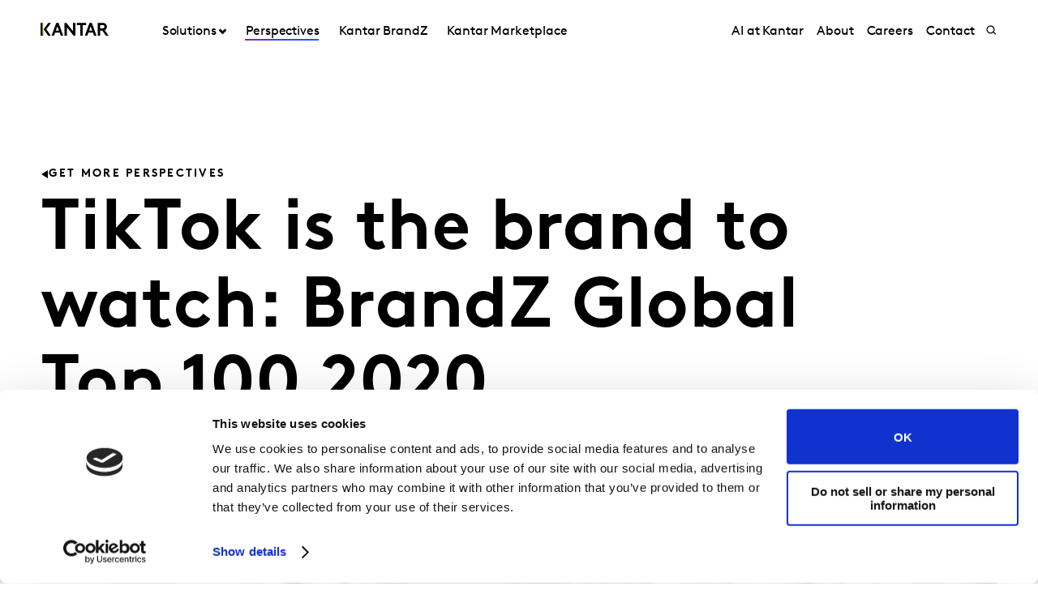

--- FILE ---
content_type: text/css
request_url: https://tags.srv.stackadapt.com/sa.css
body_size: -11
content:
:root {
    --sa-uid: '0-e8c190f0-f998-5ee0-6e77-b5c664f4b5f3';
}